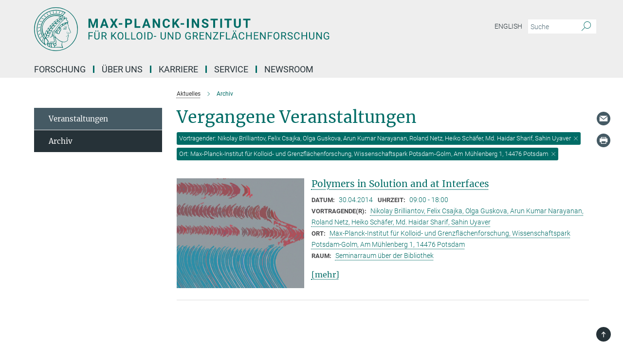

--- FILE ---
content_type: text/html; charset=utf-8
request_url: https://www.mpikg.mpg.de/events/5625682?location=Max-Planck-Institut+f%C3%BCr+Kolloid-+und+Grenzfl%C3%A4chenforschung%2C+Wissenschaftspark+Potsdam-Golm%2C+Am+M%C3%BChlenberg+1%2C+14476+Potsdam&speaker=Nikolay+Brilliantov%2C+Felix+Csajka%2C+Olga+Guskova%2C+Arun+Kumar+Narayanan%2C+Roland+Netz%2C+Heiko+Sch%C3%A4fer%2C+Md.+Haidar+Sharif%2C+Sahin+Uyaver
body_size: 14739
content:
<!DOCTYPE html>
<html prefix="og: http://ogp.me/ns#" lang="de">
<head>
  <meta http-equiv="X-UA-Compatible" content="IE=edge">
  <meta content="width=device-width, initial-scale=1.0" name="viewport">
  <meta http-equiv="Content-Type" content="text/html; charset=utf-8"/>
  <title>Archiv</title>
  
  <meta name="keywords" content="" /><meta name="description" content="" />
  
  
<meta property="og:title" content="Archiv">
<meta property="og:description" content="">
<meta property="og:type" content="website">
<meta property="og:url" content="https://www.mpikg.mpg.de/5625682/past-events">
<meta property="og:image" content="https://www.mpikg.mpg.de/assets/og-logo-281c44f14f2114ed3fe50e666618ff96341055a2f8ce31aa0fd70471a30ca9ed.jpg">


  
  


  <meta name="msapplication-TileColor" content="#fff" />
<meta name="msapplication-square70x70logo" content="/assets/touch-icon-70x70-16c94b19254f9bb0c9f8e8747559f16c0a37fd015be1b4a30d7d1b03ed51f755.png" />
<meta name="msapplication-square150x150logo" content="/assets/touch-icon-150x150-3b1e0a32c3b2d24a1f1f18502efcb8f9e198bf2fc47e73c627d581ffae537142.png" />
<meta name="msapplication-wide310x150logo" content="/assets/touch-icon-310x150-067a0b4236ec2cdc70297273ab6bf1fc2dcf6cc556a62eab064bbfa4f5256461.png" />
<meta name="msapplication-square310x310logo" content="/assets/touch-icon-310x310-d33ffcdc109f9ad965a6892ec61d444da69646747bd88a4ce7fe3d3204c3bf0b.png" />
<link rel="apple-touch-icon" type="image/png" href="/assets/touch-icon-180x180-a3e396f9294afe6618861344bef35fc0075f9631fe80702eb259befcd682a42c.png" sizes="180x180">
<link rel="icon" type="image/png" href="/assets/touch-icon-32x32-143e3880a2e335e870552727a7f643a88be592ac74a53067012b5c0528002367.png" sizes="32x32">

  <link rel="preload" href="/assets/roboto-v20-latin-ext_latin_greek-ext_greek_cyrillic-ext_cyrillic-700-8d2872cf0efbd26ce09519f2ebe27fb09f148125cf65964890cc98562e8d7aa3.woff2" as="font" type="font/woff2" crossorigin="anonymous">
  
  
  
  <script>var ROOT_PATH = '/';var LANGUAGE = 'de';var PATH_TO_CMS = 'https://mpikgf2.iedit.mpg.de';var INSTANCE_NAME = 'mpikgf2';</script>
  
      <link rel="stylesheet" media="all" href="/assets/responsive_live_green-b4104db02fad82373eaef717c39506fa87036661729168d4cfe06a4e84cae1cb.css" />
    <link rel="stylesheet" media="all" href="/assets/responsive/headerstylesheets/mpikgf2-header-c7ac201ea10c01bb87eb7e6a1cc1a6c484bf64fec9f48426cc6c73fe9914a1de.css" />

<script>
  window.addEventListener("load", function() {
    var linkElement = document.createElement("link");
    linkElement.rel="stylesheet";
    linkElement.href="/assets/katex/katex-4c5cd0d7a0c68fd03f44bf90378c50838ac39ebc09d5f02a7a9169be65ab4d65.css";
    linkElement.media="all";
    document.head.appendChild(linkElement);
  });
</script>


  

  

  <script>
  if(!window.DCLGuard) {
    window.DCLGuard=true;
  }
</script>
<script type="module">
//<![CDATA[
document.body.addEventListener('Base',function(){  (function (global) {
    if (global.MpgApp && global.MpgApp.object) {
      global.MpgApp.object.id = +'5625682';
    }
  }(window));
});
/*-=deferred=-*/
//]]>
</script>
  <link rel="canonical" href="https://www.mpikg.mpg.de/5625682/past-events" />


  
  <meta name="csrf-param" content="authenticity_token" />
<meta name="csrf-token" content="pjHnOp8HKQx1kcEnJkAXBC78OX1mfp4iuM2L67qzxdWnJ9DtDdtROUEjYKQOZRP8txuaf_wEVrVEJfpxq1iyxQ" />
  <meta name="generator" content="JustRelate CX Cloud (www.justrelate.com)" />
  
  
      <link rel="alternate" hreflang="en" href="https://www.mpikg.mpg.de/5625660/past_events" />
    <link rel="alternate" hreflang="de" href="https://www.mpikg.mpg.de/5625682/past-events" />


  
    <script type="module" >
      window.allHash = { 'manifest':'/assets/manifest-04024382391bb910584145d8113cf35ef376b55d125bb4516cebeb14ce788597','responsive/modules/display_pubman_reference_counter':'/assets/responsive/modules/display_pubman_reference_counter-8150b81b51110bc3ec7a4dc03078feda26b48c0226aee02029ee6cf7d5a3b87e','responsive/modules/video_module':'/assets/responsive/modules/video_module-231e7a8449475283e1c1a0c7348d56fd29107c9b0d141c824f3bd51bb4f71c10','responsive/live/annual_report_overview':'/assets/responsive/live/annual_report_overview-f7e7c3f45d3666234c0259e10c56456d695ae3c2df7a7d60809b7c64ce52b732','responsive/live/annual_review_overview':'/assets/responsive/live/annual_review_overview-49341d85de5d249f2de9b520154d516e9b4390cbf17a523d5731934d3b9089ec','responsive/live/deferred-picture-loader':'/assets/responsive/live/deferred-picture-loader-088fb2b6bedef1b9972192d465bc79afd9cbe81cefd785b8f8698056aa04cf93','responsive/live/employee':'/assets/responsive/live/employee-ac8cd3e48754c26d9eaf9f9965ab06aca171804411f359cbccd54a69e89bc31c','responsive/live/employee_landing_page':'/assets/responsive/live/employee_landing_page-ac8cd3e48754c26d9eaf9f9965ab06aca171804411f359cbccd54a69e89bc31c','responsive/live/employee_search':'/assets/responsive/live/employee_search-47a41df3fc7a7dea603765ad3806515b07efaddd7cf02a8d9038bdce6fa548a1','responsive/live/event_overview':'/assets/responsive/live/event_overview-817c26c3dfe343bed2eddac7dd37b6638da92babec077a826fde45294ed63f3c','responsive/live/gallery_overview':'/assets/responsive/live/gallery_overview-459edb4dec983cc03e8658fafc1f9df7e9d1c78786c31d9864e109a04fde3be7','responsive/live/institute_page':'/assets/responsive/live/institute_page-03ec6d8aaec2eff8a6c1522f54abf44608299523f838fc7d14db1e68d8ec0c7a','responsive/live/institutes_map':'/assets/responsive/live/institutes_map-588c0307e4a797238ba50134c823708bd3d8d640157dc87cf24b592ecdbd874e','responsive/live/job_board':'/assets/responsive/live/job_board-0db2f3e92fdcd350960e469870b9bef95adc9b08e90418d17a0977ae0a9ec8fd','responsive/live/newsroom':'/assets/responsive/live/newsroom-c8be313dabf63d1ee1e51af14f32628f2c0b54a5ef41ce999b8bd024dc64cad2','responsive/live/organigramm':'/assets/responsive/live/organigramm-18444677e2dce6a3c2138ce8d4a01aca7e84b3ea9ffc175b801208634555d8ff','responsive/live/research_page':'/assets/responsive/live/research_page-c8be313dabf63d1ee1e51af14f32628f2c0b54a5ef41ce999b8bd024dc64cad2','responsive/live/science_gallery_overview':'/assets/responsive/live/science_gallery_overview-5c87ac26683fe2f4315159efefa651462b87429147b8f9504423742e6b7f7785','responsive/live/tabcard':'/assets/responsive/live/tabcard-be5f79406a0a3cc678ea330446a0c4edde31069050268b66ce75cfda3592da0d','live/advent_calendar':'/assets/live/advent_calendar-4ef7ec5654db2e7d38c778dc295aec19318d2c1afcbbf6ac4bfc2dde87c57f12','live/employee':'/assets/live/employee-fb8f504a3309f25dbdd8d3cf3d3f55c597964116d5af01a0ba720e7faa186337','live/employee_landing_page':'/assets/live/employee_landing_page-fb8f504a3309f25dbdd8d3cf3d3f55c597964116d5af01a0ba720e7faa186337','live/gallery_overview':'/assets/live/gallery_overview-18a0e0553dd83304038b0c94477d177e23b8b98bff7cb6dd36c7c99bf8082d12','live/podcast_page':'/assets/live/podcast_page-fe7023d277ed2b0b7a3228167181231631915515dcf603a33f35de7f4fd9566f','live/video_page':'/assets/live/video_page-62efab78e58bdfd4531ccfc9fe3601ea90abeb617a6de220c1d09250ba003d37','responsive/mpg_common/live/dropdown_list':'/assets/responsive/mpg_common/live/dropdown_list-71372d52518b3cb50132756313972768fdec1d4fa3ffa38e6655696fe2de5c0b','responsive/mpg_common/live/event_calendar':'/assets/responsive/mpg_common/live/event_calendar-719dd7e7333c7d65af04ddf8e2d244a2646b5f16d0d7f24f75b0bb8c334da6a5','responsive/mpg_common/live/event_registration':'/assets/responsive/mpg_common/live/event_registration-e6771dca098e37c2858ff2b690497f83a2808b6c642e3f4540e8587e1896c84e','responsive/mpg_common/live/expandable':'/assets/responsive/mpg_common/live/expandable-e2143bde3d53151b5ff7279eaab589f3fefb4fd31278ca9064fd6b83b38d5912','responsive/mpg_common/live/gallery_youtube_video':'/assets/responsive/mpg_common/live/gallery_youtube_video-b859711b59a5655b5fa2deb87bd0d137460341c3494a5df957f750c716970382','responsive/mpg_common/live/interactive_table':'/assets/responsive/mpg_common/live/interactive_table-bff65d6297e45592f8608cd64814fc8d23f62cb328a98b482419e4c25a31fdde','responsive/mpg_common/live/intersection-observer':'/assets/responsive/mpg_common/live/intersection-observer-9e55d6cf2aac1d0866ac8588334111b664e643e4e91b10c5cbb42315eb25d974','responsive/mpg_common/live/main_menu':'/assets/responsive/mpg_common/live/main_menu-43966868573e0e775be41cf218e0f15a6399cf3695eb4297bae55004451acada','responsive/mpg_common/live/news_publication_overview':'/assets/responsive/mpg_common/live/news_publication_overview-d1aae55c18bfd7cf46bad48f7392e51fc1b3a3b887bc6312a39e36eaa58936fa','responsive/mpg_common/live/reverse':'/assets/responsive/mpg_common/live/reverse-9d6a32ce7c0f41fbc5249f8919f9c7b76cacd71f216c9e6223c27560acf41c8b','responsive/mpg_common/live/shuffle':'/assets/responsive/mpg_common/live/shuffle-14b053c3d32d46209f0572a91d3240487cd520326247fc2f1c36ea4d3a6035eb','responsive/mpg_common/live/slick_lazyloader':'/assets/responsive/mpg_common/live/slick_lazyloader-ea2704816b84026f362aa3824fcd44450d54dffccb7fca3c853d2f830a5ce412','responsive/mpg_common/live/video':'/assets/responsive/mpg_common/live/video-55b7101b2ac2622a81eba0bdefd94b5c5ddf1476b01f4442c3b1ae855b274dcf','responsive/mpg_common/live/youtube_extension':'/assets/responsive/mpg_common/live/youtube_extension-2b42986b3cae60b7e4153221d501bc0953010efeadda844a2acdc05da907e90f','preview/_pdf_sorting':'/assets/preview/_pdf_sorting-8fa7fd1ef29207b6c9a940e5eca927c26157f93f2a9e78e21de2578e6e06edf0','preview/advent_calendar':'/assets/preview/advent_calendar-4ef7ec5654db2e7d38c778dc295aec19318d2c1afcbbf6ac4bfc2dde87c57f12','preview/annual_review_search':'/assets/preview/annual_review_search-8fa7fd1ef29207b6c9a940e5eca927c26157f93f2a9e78e21de2578e6e06edf0','preview/edit_overlays':'/assets/preview/edit_overlays-cef31afd41d708f542672cc748b72a6b62ed10df9ee0030c11a0892ae937db70','preview/employee':'/assets/preview/employee-fb8f504a3309f25dbdd8d3cf3d3f55c597964116d5af01a0ba720e7faa186337','preview/employee_landing_page':'/assets/preview/employee_landing_page-fb8f504a3309f25dbdd8d3cf3d3f55c597964116d5af01a0ba720e7faa186337','preview/gallery_overview':'/assets/preview/gallery_overview-ca27fbd8e436a0f15e28d60a0a4a5861f7f9817b9cb44cb36ae654ebe03eec2a','preview/lodash':'/assets/preview/lodash-01fbab736a95109fbe4e1857ce7958edc28a78059301871a97ed0459a73f92d2','preview/overlay':'/assets/preview/overlay-4b3006f01cc2a80c44064f57acfdb24229925bbf211ca5a5e202b0be8cd2e66e','preview/overlay_ajax_methods':'/assets/preview/overlay_ajax_methods-0cceedf969995341b0aeb5629069bf5117896d2b053822e99f527e733430de65','preview/pdf_overview':'/assets/preview/pdf_overview-8fa7fd1ef29207b6c9a940e5eca927c26157f93f2a9e78e21de2578e6e06edf0','preview/podcast_page':'/assets/preview/podcast_page-8b696f28fe17c5875ac647a54463d6cf4beda5fa758ba590dd50d4f7d11e02a0','preview/preview':'/assets/preview/preview-7d20d27ffa274bf0336cbf591613fbbffd4fa684d745614240e81e11118b65c2','preview/science_gallery_overview':'/assets/preview/science_gallery_overview-00600feadb223d3b4cb5432a27cc6bee695f2b95225cb9ecf2e9407660ebcc35','preview/video_page':'/assets/preview/video_page-5359db6cf01dcd5736c28abe7e77dabdb4c7caa77184713f32f731d158ced5a8','preview_manifest':'/assets/preview_manifest-04024382391bb910584145d8113cf35ef376b55d125bb4516cebeb14ce788597','editmarker':'/assets/editmarker-b8d0504e39fbfef0acc731ba771c770852ec660f0e5b8990b6d367aefa0d9b9c','live':'/assets/live-4aa8e228b0242df1d2d064070d3be572a1ad3e67fe8c70b092213a5236b38737','print':'/assets/print-08c7a83da7f03ca9674c285c1cc50a85f44241f0bcef84178df198c8e9805c3c','mpg_base':'/assets/mpg_base-161fbafcd07f5fc9b56051e8acd88e712c103faef08a887e51fdcf16814b7446','mpg_fouc':'/assets/mpg_fouc-e8a835d89f91cf9c99be7a651f3ca1d04175934511621130554eef6aa910482c','mpg_amd':'/assets/mpg_amd-7c9ab00ac1b3a8c78cac15f76b6d33ed50bb1347cea217b0848031018ef80c94','mpg_amd_bundle':'/assets/mpg_amd_bundle-932e0d098e1959a6b4654b199e4c02974ab670115222c010a0bcc14756fce071','responsive/friendlycaptcha/widget.module.min':'/assets/responsive/friendlycaptcha/widget.module.min-19cabfb2100ce6916acaa628a50895f333f8ffb6a12387af23054565ee2122f2','responsive/honeybadger.min':'/assets/responsive/honeybadger.min-213763a8258237e8c4d12f0dbd98d8a966023b02f7433c1a05c1bace6ef120ec','responsive_live':'/assets/responsive_live-d4b4a938cbf67a69dc6ba9767c95bb10486874f069e457abc2ad6f53c7126fac','katex/katex':'/assets/katex/katex-ca9d4097b1925d5d729e5c4c7ffcdb44112ba08c53e7183feb26afa6927cc4fd','responsive/tsmodules/cashew':'/assets/responsive/tsmodules/cashew-f2b3a6f988f933937212c2239a5008703225511ab19b4a6d6cbead2e9904ae21','responsive/tsmodules/datahandler':'/assets/responsive/tsmodules/datahandler-18b09253aa824ba684b48d41aea5edb6321851210404bdc3c47922c961181980','responsive/tsmodules/edit-menu':'/assets/responsive/tsmodules/edit-menu-ed8038730fbc4b64d700f28f3ccdcc8c33cc558e1182af3f37b6b4374a3ad3b6','responsive/tsmodules/edit':'/assets/responsive/tsmodules/edit-80ca9b5137f2eeb575e45f3ff1fd611effb73bd27d9f920d5f758c27a4212067','responsive/tsmodules/image-information':'/assets/responsive/tsmodules/image-information-2766379bd0ae7c612169084e5437d5662006eec54acbecba9f83ac8773ac20fa','responsive/tsmodules/languages':'/assets/responsive/tsmodules/languages-33d886fa0f8a758ac8817dfaf505c136d22e86a95988298f3b14cf46c870a586','responsive/tsmodules/menu':'/assets/responsive/tsmodules/menu-dc7cee42b20a68a887e06bb1979d6ecc601ff8dd361b80cc6a8190e33ab7f005','responsive/tsmodules/notify':'/assets/responsive/tsmodules/notify-44b67b61195156d3827af8dfd00797cd327f013dc404720659f2d3da19cf6f77','responsive/tsmodules/virtual-form':'/assets/responsive/tsmodules/virtual-form-31974440dbd9f79534149b9376a63b1f2e0b542abb5ba898e4fbaeef377d66ca' }
    </script>
    <script type="module">
//<![CDATA[
document.body.addEventListener('AMD',function(){    requirejs.config({
      waitSeconds:0,
      paths: allHash
    })
});
/*-=deferred=-*/
//]]>
</script></head>

 <body class="mpikgf2 event_overview  language-de" id="top">
  
  
  

<header class="navbar hero navigation-on-bottom">

  <div class="container remove-padding header-main-container">


    <div class="navbar-header">
        <a class="navbar-brand mpg-icon mpg-icon-logo language-de language-degreen" aria-label="Logo Max-Planck-Institut für Kolloid- und Grenzflächenforschung, zur Startseite" href="/"></a>
    </div>

    <div class="lang-search">
      <div class="collapse navbar-collapse bs-navbar-collapse">
        <ul class="hidden-xs hidden-sm nav navbar-nav navbar-right navbar-meta">
          <li class="language-switcher-links">
            
    <a href="/5625660/past_events">English</a>


          </li>
          <li>
            <form class="navbar-form navbar-left search-field hidden-xs" role="search" action="/" accept-charset="UTF-8" method="get">
  <div class="form-group noindex">
    <input class="form-control searchfield"
      name="searchfield"
      placeholder="Suche"
      value=""
      type="search"
      aria-label="Bitte geben Sie einen Suchbegriff ein."
    />
    <button class="btn btn-default searchbutton" aria-label="Suche">
      <i class="mpg-icon mpg-icon-search" role="img" aria-hidden="true"></i>
    </button>
  </div>
</form>
          </li>
          <li>
            
          </li>

        </ul>
      </div>
    </div>


    <div class="navbar-title-wrapper">

      <nav class="navbar navbar-default" aria-label="Hauptnavigation">
        <div class="navbar-header">
          <div class="visible-xs visible-sm">
            <button class="nav-btn navbar-toggle" type="button" data-toggle="collapse" data-target="#main-navigation-container" aria-haspopup="true" aria-expanded="false" aria-label="Hauptnavigations-Schalter">
              <svg width="40" height="40" viewBox="-25 -25 50 50">
                <circle cx="0" cy="0" r="25" fill="none"/>
                <rect class="burgerline-1" x="-15" y="-12" width="30" height="4" fill="black"/>
                <rect class="burgerline-2" x="-15" y="-2" width="30" height="4" fill="black"/>
                <rect class="burgerline-3" x="-15" y="8" width="30" height="4" fill="black"/>
              </svg>
            </button>
          </div>
        </div>

        <div class="collapse navbar-collapse js-navbar-collapse noindex" id="main-navigation-container">

          <div class="mobile-search-pwa-container">
            <div class="mobile-search-container">
              <form class="navbar-form navbar-left search-field visible-sm visible-xs mobile clearfix" role="search" action="/" accept-charset="UTF-8" method="get">
  <div class="form-group noindex">
    <input class="form-control searchfield"
      name="searchfield"
      placeholder="Suche"
      value=""
      type="search"
      aria-label="Bitte geben Sie einen Suchbegriff ein."
    />
    <button class="btn btn-default searchbutton" aria-label="Suche">
      <i class="mpg-icon mpg-icon-search" role="img" aria-hidden="true"></i>
    </button>
  </div>
</form>
            </div>
              
          </div>

          
            <ul class="nav navbar-nav col-xs-12" id="main_nav" data-timestamp="2025-12-11T12:18:28.054Z">
<li class="dropdown mega-dropdown clearfix" tabindex="0" data-positioning="3">
<a class="main-navi-item dropdown-toggle undefined" id="Root-de.0">Forschung<span class="arrow-dock"></span></a><a class="dropdown-toggle visible-xs visible-sm" data-no-bs-toggle="dropdown" role="button" aria-expanded="false" aria-controls="flyout-Root-de.0"><span class="mpg-icon mpg-icon-down2"></span></a><ul id="flyout-Root-de.0" class="col-xs-12 dropdown-menu  mega-dropdown-menu row">
<li class="col-xs-12 col-sm-4 menu-column"><ul class="main"><li class="dropdown-title">
<a href="/6918/Research" id="Root-de.0.0.0">Abteilungen</a><ul>
<li><a href="/bm" id="Root-de.0.0.0.0">Biomaterialien</a></li>
<li><a href="/bs" id="Root-de.0.0.0.1">Biomolekulare Systeme</a></li>
<li><a href="/kc" id="Root-de.0.0.0.2">Kolloidchemie</a></li>
<li><a href="/6775829/sustainable-bio-inspired-materials" id="Root-de.0.0.0.3">Nachhaltige und Bio-inspirierte Materialien</a></li>
</ul>
</li></ul></li>
<li class="col-xs-12 col-sm-4 menu-column"><ul class="main">
<li class="dropdown-title">
<a id="Root-de.0.1.0">KOOPERATIVE FORSCHUNGSEINHEITEN</a><ul>
<li><a href="/imprs" id="Root-de.0.1.0.0">IMPRS Graduiertenschule (EN only)</a></li>
<li><a href="/6743653/max-planck-queensland-centre" id="Root-de.0.1.0.1">Max Planck Queensland Centre</a></li>
</ul>
</li>
<li class="dropdown-title">
<a id="Root-de.0.1.1">Publikationen</a><ul>
<li><a href="/5539423/Max_Planck_Institute_of_Colloids_and_Interfaces" id="Root-de.0.1.1.0">Wissenschaftliche Publikationen</a></li>
<li><a href="/5544983/Patents" id="Root-de.0.1.1.1">Patente</a></li>
<li><a href="/jahresbericht" id="Root-de.0.1.1.2">Institutsberichte</a></li>
</ul>
</li>
</ul></li>
<li class="col-xs-12 col-sm-4 menu-column"><ul class="main">
<li class="dropdown-title">
<a id="Root-de.0.2.0">Ehemalige Forschungseinheiten</a><ul>
<li><a href="/gf" id="Root-de.0.2.0.0">Abteilung Grenzflächen</a></li>
<li><a href="/th" id="Root-de.0.2.0.1">Abteilung Theorie &amp; Bio-Systeme / Emeritusgruppe</a></li>
<li><a href="/mechano-bio-chemie" id="Root-de.0.2.0.2">Max-Planck-Forschungsgruppe Mechano(bio)chemie</a></li>
</ul>
</li>
<li class="dropdown-title"><a href="/ausstattung" id="Root-de.0.2.1">Ausstattung</a></li>
</ul></li>
</ul>
</li>
<li class="dropdown mega-dropdown clearfix" tabindex="0" data-positioning="3">
<a class="main-navi-item dropdown-toggle undefined" id="Root-de.1">Über Uns<span class="arrow-dock"></span></a><a class="dropdown-toggle visible-xs visible-sm" data-no-bs-toggle="dropdown" role="button" aria-expanded="false" aria-controls="flyout-Root-de.1"><span class="mpg-icon mpg-icon-down2"></span></a><ul id="flyout-Root-de.1" class="col-xs-12 dropdown-menu  mega-dropdown-menu row">
<li class="col-xs-12 col-sm-4 menu-column"><ul class="main">
<li class="dropdown-title"><a href="/7405/short-profile" id="Root-de.1.0.0">Kurzporträt</a></li>
<li class="dropdown-title">
<a href="/7394/2Organization" id="Root-de.1.0.1">Organisation</a><ul>
<li><a href="/5818021/external-scientific-members" id="Root-de.1.0.1.0">Auswärtige Wissenschaftliche Mitglieder</a></li>
<li><a href="/8105/Scientific-Advisory-Board" id="Root-de.1.0.1.1">Fachbeirat</a></li>
<li><a href="/8127/Organigram" id="Root-de.1.0.1.2">Organigramm</a></li>
</ul>
</li>
<li class="dropdown-title"><a href="/6826/history" id="Root-de.1.0.2">Geschichte</a></li>
</ul></li>
<li class="col-xs-12 col-sm-4 menu-column"><ul class="main">
<li class="dropdown-title">
<a id="Root-de.1.1.0">Mitarbeiter</a><ul>
<li><a href="/betriebsrat" id="Root-de.1.1.0.0">Betriebsrat</a></li>
<li><a href="/doktorandenvertretung" id="Root-de.1.1.0.1">Doktorandenvertretung</a></li>
<li><a href="/gba" id="Root-de.1.1.0.2">Gleichstellungsbeauftragte</a></li>
<li><a href="/sbv" id="Root-de.1.1.0.3">Schwerbehindertenvertretung</a></li>
<li><a href="/6038910/repraesentant-der-wissenschaftlichen-mitarbeiter-des-instituts" id="Root-de.1.1.0.4">Sektionsvertretung</a></li>
</ul>
</li>
<li class="dropdown-title"><a href="/alumni" id="Root-de.1.1.1">Alumni</a></li>
</ul></li>
<li class="col-xs-12 col-sm-4 menu-column"><ul class="main">
<li class="dropdown-title"><a href="/mitarbeiterverzeichnis" id="Root-de.1.2.0">Mitarbeiterverzeichnis</a></li>
<li class="dropdown-title">
<a id="Root-de.1.2.1">Kontakt</a><ul><li><a href="/kontakt" id="Root-de.1.2.1.0">Anfahrt</a></li></ul>
</li>
</ul></li>
</ul>
</li>
<li class="dropdown mega-dropdown clearfix" tabindex="0" data-positioning="3">
<a class="main-navi-item dropdown-toggle undefined" id="Root-de.2" href="/karriere">Karriere<span class="arrow-dock"></span></a><a class="dropdown-toggle visible-xs visible-sm" data-no-bs-toggle="dropdown" role="button" aria-expanded="false" aria-controls="flyout-Root-de.2"><span class="mpg-icon mpg-icon-down2"></span></a><ul id="flyout-Root-de.2" class="col-xs-12 dropdown-menu  mega-dropdown-menu row">
<li class="col-xs-12 col-sm-4 menu-column"><ul class="main"><li class="dropdown-title">
<a id="Root-de.2.0.0">Graduiertenschule</a><ul><li><a href="/imprs" id="Root-de.2.0.0.0">IMPRS über "Multiscale Bio-Systems"</a></li></ul>
</li></ul></li>
<li class="col-xs-12 col-sm-4 menu-column"><ul class="main"><li class="dropdown-title"><a href="/karriere" id="Root-de.2.1.0">Stellenangebote</a></li></ul></li>
<li class="col-xs-12 col-sm-4 menu-column">
</ul>
</li>
<li class="dropdown mega-dropdown clearfix" tabindex="0" data-positioning="3">
<a class="main-navi-item dropdown-toggle undefined" id="Root-de.3">Service<span class="arrow-dock"></span></a><a class="dropdown-toggle visible-xs visible-sm" data-no-bs-toggle="dropdown" role="button" aria-expanded="false" aria-controls="flyout-Root-de.3"><span class="mpg-icon mpg-icon-down2"></span></a><ul id="flyout-Root-de.3" class="col-xs-12 dropdown-menu  mega-dropdown-menu row">
<li class="col-xs-12 col-sm-4 menu-column"><ul class="main">
<li class="dropdown-title"><a href="/6155774/betriebstechnik" id="Root-de.3.0.0">Betriebstechnik</a></li>
<li class="dropdown-title"><a href="/bibliothek" id="Root-de.3.0.1">Bibliothek</a></li>
<li class="dropdown-title"><a href="/chemikaliendatenbank" id="Root-de.3.0.2">Chemikaliendatenbank</a></li>
<li class="dropdown-title"><a href="/5977164/elektronik-service" id="Root-de.3.0.3">Elektronik-Service</a></li>
<li class="dropdown-title"><a href="/5637688/guesthouse" id="Root-de.3.0.4">Gästehaus</a></li>
</ul></li>
<li class="col-xs-12 col-sm-4 menu-column"><ul class="main">
<li class="dropdown-title"><a href="/welcome-office" id="Root-de.3.1.0">International Office</a></li>
<li class="dropdown-title"><a href="/it-service" id="Root-de.3.1.1">IT-Service</a></li>
<li class="dropdown-title"><a href="/kantinen" id="Root-de.3.1.2">Kantinen</a></li>
<li class="dropdown-title"><a href="/kindergarten" id="Root-de.3.1.3">Kinderbetreuung</a></li>
<li class="dropdown-title"><a href="/lager" id="Root-de.3.1.4">Lager</a></li>
</ul></li>
<li class="col-xs-12 col-sm-4 menu-column"><ul class="main">
<li class="dropdown-title"><a href="/verwaltung" id="Root-de.3.2.0">Verwaltung</a></li>
<li class="dropdown-title">
<a id="Root-de.3.2.1">Werkstätten</a><ul>
<li><a href="/5910904/glasblaeserwerkstatt" id="Root-de.3.2.1.0">Glasbläser</a></li>
<li><a href="/5910882/mechanische-werkstatt" id="Root-de.3.2.1.1">Mechanische Werkstatt</a></li>
</ul>
</li>
</ul></li>
</ul>
</li>
<li class="dropdown mega-dropdown clearfix" tabindex="0" data-positioning="2">
<a class="main-navi-item dropdown-toggle undefined" id="Root-de.4" href="/pr">Newsroom<span class="arrow-dock"></span></a><a class="dropdown-toggle visible-xs visible-sm" data-no-bs-toggle="dropdown" role="button" aria-expanded="false" aria-controls="flyout-Root-de.4"><span class="mpg-icon mpg-icon-down2"></span></a><ul id="flyout-Root-de.4" class="col-xs-12 dropdown-menu  mega-dropdown-menu row">
<li class="col-xs-12 col-sm-4 menu-column"><ul class="main">
<li class="dropdown-title"><a href="/pressemeldungen" id="Root-de.4.0.0">Forschungsnews</a></li>
<li class="dropdown-title"><a href="/6876259/press-office" id="Root-de.4.0.1">Pressestelle</a></li>
<li class="dropdown-title">
<a href="/multimedia" id="Root-de.4.0.2">Mediathek</a><ul><li><a href="/institutslogo" id="Root-de.4.0.2.0">Logo &amp; Styleguide</a></li></ul>
</li>
</ul></li>
<li class="col-xs-12 col-sm-4 menu-column"><ul class="main"><li class="dropdown-title">
<a id="Root-de.4.1.0">Publikationen</a><ul>
<li><a href="/6876237/scientific-publications-of-the-KGF" id="Root-de.4.1.0.0">Wiss. Publikationen</a></li>
<li><a href="/jahresberichte" id="Root-de.4.1.0.1">Zweijahresberichte</a></li>
<li><a href="/institutsbroschuere" id="Root-de.4.1.0.2">Institutsbroschüre</a></li>
<li><a href="/5544843/Yearbook" id="Root-de.4.1.0.3">Jahrbuchbeiträge</a></li>
<li><a href="/MaxPlanckForschung" id="Root-de.4.1.0.4">Artikel in MaxPlanckForschung</a></li>
</ul>
</li></ul></li>
</ul>
</li>
</ul>

          <div class="text-center language-switcher visible-xs visible-sm">
            
    <a href="/5625660/past_events">English</a>


          </div>
        </div>
      </nav>
    </div>
  </div>
</header>

<header class="container-full-width visible-print-block">
  <div class="container">
    <div class="row">
      <div class="col-xs-12">
        <div class="content">
              <span class="mpg-icon mpg-icon-logo custom-print-header language-de">
                Max-Planck-Institut für Kolloid- und Grenzflächenforschung
              </span>
        </div>
      </div>
    </div>
  </div>
</header>

<script type="module">
//<![CDATA[
document.body.addEventListener('Base',function(){  var mainMenu;
  if(typeof MpgCommon != "undefined") {
    mainMenu = new MpgCommon.MainMenu();
  }
});
/*-=deferred=-*/
//]]>
</script>
  
  <div id="page_content">
    <div class="container content-wrapper">
  <div class="row">
    <main>
      <article class="col-md-9 col-md-push-3">
        
        <div class="content py-0">
          <div class="noindex">
  <nav class="hidden-print" aria-label="Breadcrumb">
    <ol class="breadcrumb clearfix" vocab="http://schema.org/" typeof="BreadcrumbList">

          <li class="breadcrumb-item" property="itemListElement" typeof="ListItem">
            <a property="item"
               typeof="WebPage"
               href="/aktuelles"
               class=""
               title="">
              <span property="name">Aktuelles</span>
            </a>
            <meta property="position" content="2">
          </li>
      <li class="breadcrumb-item active" property="itemListElement" typeof="ListItem" aria-current="page">
        <span property="name">Archiv</span>
        <meta property="position" content="4">
      </li>
    </ol>
  </nav>
</div>


        </div>
          

<div class="content">
  <h1 class="serif">Vergangene Veranstaltungen</h1>
  <div class="social-media-buttons hidden-print ">
  
  
  
  
  
  
  
  
  <a class="social-button email" title="E-Mail" href="mailto:?body=https%3A%2F%2Fwww.mpikg.mpg.de%2F5625682%2Fpast-events&subject=Max-Planck-Institut%20f%C3%BCr%20Kolloid-%20und%20Grenzfl%C3%A4chenforschung%20-%20Archiv"></a>
  <a class="social-button print" title="Print" href=""></a>
</div>
<script>
  function updateMastodonHref(event, link) {
    event.preventDefault();

    let site = prompt("Geben Sie den Mastodon-Server ein, den Sie verwenden (z. B. mastodon.social):");

    if (site) {
      try {
        let inputUrl;

        if (site.startsWith('http')) {
          inputUrl = new URL(site);
          inputUrl.protocol = "https:"
        } else {
          inputUrl = new URL('https://' + site);
        }

        let hostname = inputUrl.hostname;

        let url = new URL(link.href);
        url.hostname = hostname;

        window.open(url.toString(), "_blank");
      } catch (e) {
        console.error("Error updating Mastodon URL:", e);
        alert("Please enter a valid domain name");
      }
    }

    return false;
  }
</script>

  
    
  <div class="event-active-filters">
      <span class="filter-choice">
        Vortragender: Nikolay Brilliantov, Felix Csajka, Olga Guskova, Arun Kumar Narayanan, Roland Netz, Heiko Schäfer, Md. Haidar Sharif, Sahin Uyaver
        <a class="search-choice-close" href="/events/5625682?location=Max-Planck-Institut+f%C3%BCr+Kolloid-+und+Grenzfl%C3%A4chenforschung%2C+Wissenschaftspark+Potsdam-Golm%2C+Am+M%C3%BChlenberg+1%2C+14476+Potsdam"></a>
      </span>
      <span class="filter-choice">
        Ort: Max-Planck-Institut für Kolloid- und Grenzflächenforschung, Wissenschaftspark Potsdam-Golm, Am Mühlenberg 1, 14476 Potsdam
        <a class="search-choice-close" href="/events/5625682?speaker=Nikolay+Brilliantov%2C+Felix+Csajka%2C+Olga+Guskova%2C+Arun+Kumar+Narayanan%2C+Roland+Netz%2C+Heiko+Sch%C3%A4fer%2C+Md.+Haidar+Sharif%2C+Sahin+Uyaver"></a>
      </span>
</div>

  
  <div class="meta-information">
    
  </div>
    <div class="teaser-list">
      <div id="show-more-events">
          <div class="teaser teaser-horizontal">
  <div class="row">
      <div class="col-sm-4">
            <a class="img-box" href="/events/3517/5625682"><picture><img src="/event_images/3517-1605099306.jpeg" class="img-responsive" loading="lazy"></picture></a>
      </div>
    <div class="col-sm-8">
      <div class="text-box">
        <div class="meta-information">
          <h3><a href="/events/3517/5625682">Polymers in Solution and at Interfaces</a></h3>
          <ul class="event_data">
  
    <li class="event_date">
  <span class="label">
    Datum:
  </span>
  <span class="value">30.04.2014</span>
</li>

  <li class="event_time">
  <span class="label">
    Uhrzeit:
  </span>
  <span class="value">09:00 - 18:00</span>
</li>


  
  <li class="speaker">
  <span class="label">
    Vortragende(r):
  </span>
  <span class="value"><a rel="nofollow" class="noindex" href="https://www.mpikg.mpg.de/events/5625682?location=Max-Planck-Institut+f%C3%BCr+Kolloid-+und+Grenzfl%C3%A4chenforschung%2C+Wissenschaftspark+Potsdam-Golm%2C+Am+M%C3%BChlenberg+1%2C+14476+Potsdam&speaker=Nikolay+Brilliantov%2C+Felix+Csajka%2C+Olga+Guskova%2C+Arun+Kumar+Narayanan%2C+Roland+Netz%2C+Heiko+Sch%C3%A4fer%2C+Md.+Haidar+Sharif%2C+Sahin+Uyaver">Nikolay Brilliantov, Felix Csajka, Olga Guskova, Arun Kumar Narayanan, Roland Netz, Heiko Schäfer, Md. Haidar Sharif, Sahin Uyaver</a></span>
</li>

  
  
  <li class="location">
  <span class="label">
    Ort:
  </span>
  <span class="value"><a rel="nofollow" class="noindex" href="https://www.mpikg.mpg.de/events/5625682?location=Max-Planck-Institut+f%C3%BCr+Kolloid-+und+Grenzfl%C3%A4chenforschung%2C+Wissenschaftspark+Potsdam-Golm%2C+Am+M%C3%BChlenberg+1%2C+14476+Potsdam&speaker=Nikolay+Brilliantov%2C+Felix+Csajka%2C+Olga+Guskova%2C+Arun+Kumar+Narayanan%2C+Roland+Netz%2C+Heiko+Sch%C3%A4fer%2C+Md.+Haidar+Sharif%2C+Sahin+Uyaver">Max-Planck-Institut für Kolloid- und Grenzflächenforschung, Wissenschaftspark Potsdam-Golm, Am Mühlenberg 1, 14476 Potsdam</a></span>
</li>

  <li class="room">
  <span class="label">
    Raum:
  </span>
  <span class="value"><a rel="nofollow" class="noindex" href="https://www.mpikg.mpg.de/events/5625682?location=Max-Planck-Institut+f%C3%BCr+Kolloid-+und+Grenzfl%C3%A4chenforschung%2C+Wissenschaftspark+Potsdam-Golm%2C+Am+M%C3%BChlenberg+1%2C+14476+Potsdam&room=Seminarraum+%C3%BCber+der+Bibliothek&speaker=Nikolay+Brilliantov%2C+Felix+Csajka%2C+Olga+Guskova%2C+Arun+Kumar+Narayanan%2C+Roland+Netz%2C+Heiko+Sch%C3%A4fer%2C+Md.+Haidar+Sharif%2C+Sahin+Uyaver">Seminarraum über der Bibliothek</a></span>
</li>

  
  
  
  
  
</ul>

        </div>
        <div class="event_text">
          
          <a class="more" href="/events/3517/5625682">[mehr]</a>
        </div>
      </div>
    </div>
  </div>
</div>

      </div>
    </div>
</div>


      </article>
    </main>
    <aside class="sidebar">

  <div class="col-md-3 col-md-pull-9">
    <div class="sidebar-slider">
      <div class="side-nav-scroller">
        
      </div>
    </div>
    <div class="graybox_container noindex hidden-print">
  
  
    <div class="linklist graybox clearfix">
      <ul>
          <li><a target="_self" class="" href="/veranstaltungen">Veranstaltungen</a></li>
          <li><a target="_self" class="" data-samepage="true" href="/5625682/past-events">Archiv</a></li>
      </ul>
      <script type="text/javascript">
        /*-=deferred=-*/
        document
          .querySelectorAll(".linklist.graybox a[data-samepage]")
          .forEach(function(link) {
            if (link.hash == location.hash) link.classList.add("active")
          })
        document
          .querySelectorAll(".linklist.graybox a[data-childrenpage]")
          .forEach(function(link) {
            if (link.hash == location.hash) link.classList.add("active")
          })
      </script>
    </div>
</div>

    

  </div>
</aside>



  </div>
</div>

  </div>
  <div class="footer-wrap noindex">
  <footer class="container-full-width green footer trngl-footer hidden-print">
      <svg viewbox="0 0 1 1" style="width:100%; height:4em; overflow:visible" preserveAspectRatio="none">
        <path class="footer-triangle" d="M 0 1 L 1 0 L 1 1.1 L 0 1.1" fill="none"/>
      </svg>
    <div class="container invert">
      <div class="row">
        <div class="to-top-dummy"></div>
          <a id="to-top-button" class="to-top" href="#top">Top</a>
          <div class="col-md-12 columns-quicklinks-container">
            
                <div class="footer-focus">
  <h4 class="h3 footer-link-header" tabindex="0" aria-haspopup="true" aria-expanded="false">Kontakt <i class="mpg-icon mpg-icon-down2"></i></h4>
  <ul class="footer-links">
    <li><a class="" href="/mitarbeiterverzeichnis">Mitarbeiterverzeichnis</a> </li>
    <li><a class="" href="/kontakt">Anfahrt</a> </li>
  </ul>
</div>

                <div class="footer-focus">
  <h4 class="h3 footer-link-header" tabindex="0" aria-haspopup="true" aria-expanded="false">Abteilungen <i class="mpg-icon mpg-icon-down2"></i></h4>
  <ul class="footer-links">
    <li><a class="" href="/bm">Biomaterialien</a> </li>
    <li><a class="" href="/bs">Biomolekulare Systeme</a> </li>
    <li><a class="" href="/kc">Kolloidchemie</a> </li>
    <li><a class="" href="/6775829/sustainable-bio-inspired-materials">Nachhaltige und Bio-inspirierte Materialien</a> </li>
  </ul>
</div>

                
                

            
              <div class="col-xs-12 col-md-4">
  <ul class="quicklinks">
      <li><a target="_self" class="btn btn-primary" href="https://intranet.mpikg.mpg.de/">Intranet</a></li>
      <li><a target="_self" class="btn btn-primary" href="https://webmail.mpikg.mpg.de">Webmail</a></li>
      <li><a target="_self" class="btn btn-primary" href="https://webdb.mpikg.mpg.de/staffdb/">Self Service</a></li>
      <li><a target="_self" class="btn btn-primary" href="https://www.mpg.de/de">Max-Planck-Gesellschaft</a></li>
      <li><a target="_self" class="btn btn-primary" href="https://www.mpg.de/14218168/code-of-conduct-deutsch.pdf">Code of Conduct</a></li>
      <li><a target="_self" class="btn btn-primary" href="https://www.mpg.de/11961133/richtlinie-zum-schutz-vor-sexualisierter-diskriminierung-belaestigung-und-gewalt.pdf">Diskriminierungsschutz</a></li>
      <li>
  <a target="_blank" class="btn btn-primary" href="/5625682/past-events.rss">RSS</a>
</li>

      <li >
  <a target="_blank" class="btn btn-primary" href="/5625682/past-events.ics">ICS</a>
</li>

  </ul>
</div>



          </div>
      </div>
    </div>
  </footer>
  <footer class="container-full-width darkgreen institute-subfooter hidden-print">
  <div class="container space-between invert">
      <div class="logo">
            <a target="_blank" href="https://www.mpg.de/de">
              <div class="mpg-icon mpg-icon-logo"></div>
</a>            <a target="_blank" href="https://www.mpg.de/de">
              <div class="copyright-text copyright-text-upper">
                <span class="">Max-Planck-Gesellschaft</span>
              </div>
</a>
      </div>

      <div class="links">
  <ul>
    
      <li><a target="_self" href="/5641104/Datenschutzhinweise">Datenschutzhinweise</a></li><li><a target="_self" href="/impressum">Impressum</a></li>
  </ul>
</div>


      <div class="copyright">
        <div class="copyright-sign">
          ©
        </div>
        <p class="copyright-text copyright-text-right">2026, Max-Planck-Gesellschaft</p>
      </div>
    </div>
</footer>

  <footer class="container-full-width visible-print-block">
    <div class="container">
      <div class="row">
        <div class="col-xs-12">
          <div class="content">
            <p>© 2003-2026, Max-Planck-Gesellschaft</p>
          </div>
        </div>
      </div>
    </div>
  </footer>
</div>
<div class="visible-print print-footer">
  <div class="print-footer-button print-webview-toggle">
    Web-Ansicht
  </div>
  <div class="print-footer-button print-page">
    Seite Drucken
  </div>
  <div class="print-footer-button">
    <a target="mpg_print_window" class="print-footer-button print-open-window" rel="nofollow" href="/5625682/past-events?print=yes">Im neuen Fenster öffnen</a>
  </div>


  <span class="print-estimate-label">
    Geschätzte DIN-A4 Seiten-Breite
  </span>
</div>


  
<div id="go_to_live" class="hidden-print department-offset noindex"><a class="infobox_link" target="_blank" title="https://mpikgf2.iedit.mpg.de/5625682/past-events" rel="nofollow" href="https://mpikgf2.iedit.mpg.de/5625682/past-events">Zur Redakteursansicht</a></div>

    <script type="module">
//<![CDATA[
document.body.addEventListener('AMD',function(){      amdRequest()
});
/*-=deferred=-*/
//]]>
</script>  <script>
    if (false) {
      linkElement = document.createElement("link");
      linkElement.rel = "stylesheet";
      linkElement.href ="/assets/fonts-special-char-7274d8a728aace1da7f15ed582e09518d08e137c9df0990d5bf76c594f23be2d.css";
      linkElement.media = "all";

      document.head.appendChild(linkElement);
    }
  </script>
  <script type="module">
    window.addEventListener('DOMContentLoaded', (event) => {
      var loadingChain = [
        {
          name:"Base",
          script:"/assets/mpg_base-161fbafcd07f5fc9b56051e8acd88e712c103faef08a887e51fdcf16814b7446.js"
        },
        {
          name:"Fouc",
          script:"/assets/mpg_fouc-e8a835d89f91cf9c99be7a651f3ca1d04175934511621130554eef6aa910482c.js"
        }
      ];

      loadingChain = loadingChain.concat(window.additionalDependencies || []);

      loadingChain.push(
        {
          name:"AMD",
          script:"/assets/mpg_amd-7c9ab00ac1b3a8c78cac15f76b6d33ed50bb1347cea217b0848031018ef80c94.js"
        },
      );

      loadingChain.push(
        {
          name:"Page",
          script:"/assets/responsive/live/event_overview-817c26c3dfe343bed2eddac7dd37b6638da92babec077a826fde45294ed63f3c.js"
        }
      );

      var loadNext = function () {
        if (loadingChain.length == 0 ) {
          window.loadingChainProcessed = true;
          return;
        };
        var nextScript = loadingChain.shift();

        var scriptElement = document.createElement("script");
        scriptElement.src=nextScript.script;
        scriptElement.setAttribute("defer","");
        scriptElement.onload=function(){
          document.body.dispatchEvent(new CustomEvent(nextScript.name));
          loadNext();
        }
        document.head.appendChild(scriptElement);
      };
      loadNext();

    });


  </script>
  
  
<!-- START Matomo tracking code -->

<!-- For privacy details see https://www.mpg.de/datenschutzhinweis or https://www.mpg.de/privacy-policy -->

<script type='module'>
  (function(){
      var s, d = document, e = d.createElement('script');
      e.type = 'text/javascript';
      e.src = '//statistik.mpg.de/api.js';
      e.async = true;
      e.onload = function () {
      try {
             var p = Piwik.getTracker('//statistik.mpg.de/api', 62);
             p.setCustomDimension(1, "de");
             p.setCustomDimension(3, "de");
             p.trackPageView();
             p.enableLinkTracking();
         } catch (e) {}
      };
      s = d.getElementsByTagName('script')[0]; s.parentNode.insertBefore(e, s);
  })();
</script><noscript><p><img src='//statistik.mpg.de/api?idsite=601&rec=1' style='border:0' alt=''/></p></noscript>
<!-- END Matomo tracking code  -->


  
</body>
</html>
